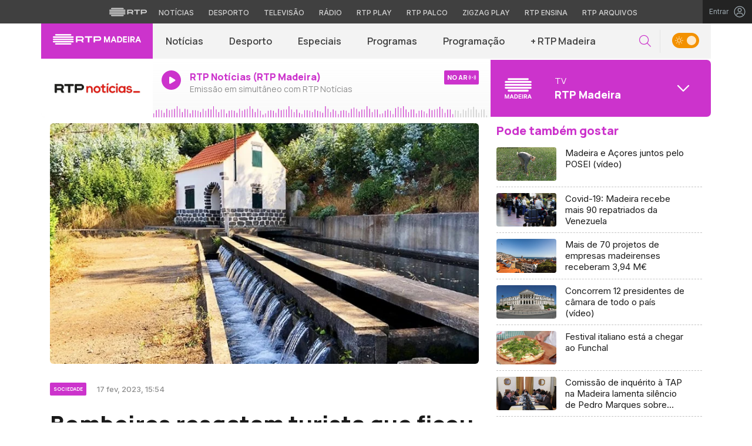

--- FILE ---
content_type: image/svg+xml
request_url: https://madeira.rtp.pt/wp-content/themes/madeira//includes/img/antena1_madeira.svg
body_size: -5
content:
<svg width="280" height="280" viewBox="0 0 280 280" fill="none" xmlns="http://www.w3.org/2000/svg">
<path d="M46.4459 270.011L37.8224 247.239V270.011H31V235.162H39.6329L48.9472 259.736L58.1961 235.162H66.717V270.011H59.8573V247.239L51.3924 270.011H46.4459Z" fill="white"/>
<path d="M91.9685 235.162L105.314 270.011H97.9415L94.8057 261.612H81.7583L78.6877 270.011H71.4268L84.7541 235.162H91.9685ZM84.0262 255.47H92.5378L88.282 243.907L84.0262 255.47Z" fill="white"/>
<path d="M110.025 235.162H122.335C132.9 235.162 139.545 241.975 139.545 252.587C139.545 263.189 132.9 270.011 122.335 270.011H110.025V235.162ZM122.055 263.59C128.7 263.59 132.312 259.344 132.312 252.587C132.312 245.764 128.7 241.518 122.055 241.518H117.221V263.59H122.055Z" fill="white"/>
<path d="M167.928 235.162V241.518H151.418V249.124H166.407V255.303H151.418V263.59H167.928V270.011H144.26V235.162H167.928Z" fill="white"/>
<path d="M179.9 235.162H172.639V270.011H179.9V235.162Z" fill="white"/>
<path d="M191.827 257.01V270.011H184.613V235.162H198.976C206.293 235.162 211.174 239.073 211.174 246.222C211.174 251.803 208.122 255.302 203.213 256.506L212.425 270.02H204.24L195.616 257.02H191.827V257.01ZM191.827 251.056H198.519C202.149 251.056 204.016 249.124 204.016 246.212C204.016 243.272 202.149 241.34 198.519 241.34H191.827V251.056Z" fill="white"/>
<path d="M235.211 235.162L248.548 270.011H241.157L238.049 261.612H224.992L221.931 270.011H214.651L227.988 235.162H235.211ZM227.26 255.47H235.771L231.534 243.907L227.26 255.47Z" fill="white"/>
<path d="M140.169 78.1888V135.005C140.169 140.135 144.263 144.295 149.3 144.295C154.326 144.295 158.369 140.135 158.369 135.005V78.1888C158.369 73.0172 154.326 68.8984 149.3 68.8984C144.263 68.8984 140.169 73.0172 140.169 78.1888Z" fill="white"/>
<path d="M76.5418 147.26V19.3317C76.5418 14.191 72.4375 10 67.4108 10C62.4151 10 58.3315 14.1807 58.3315 19.3317V147.271C58.3315 152.432 62.4151 156.571 67.4108 156.571C72.4375 156.571 76.5418 152.422 76.5418 147.26Z" fill="white"/>
<path d="M31 52.5172V160.637C31 165.788 35.0628 169.938 40.1414 169.938C45.1267 169.938 49.231 165.788 49.231 160.637V52.5172C49.231 47.3765 45.1267 43.1855 40.1414 43.1855C35.0628 43.1959 31 47.3765 31 52.5172Z" fill="white"/>
<path d="M103.874 193.586V60.1657C103.874 55.0147 99.7693 50.834 94.7426 50.834C89.7469 50.834 85.6633 55.0147 85.6633 60.1657V193.576C85.6633 198.727 89.7469 202.876 94.7426 202.876C99.7693 202.887 103.874 198.737 103.874 193.586Z" fill="white"/>
<path d="M131.161 160.836V41.3825C131.161 36.2418 127.057 32.0508 122.03 32.0508C117.035 32.0508 112.951 36.2315 112.951 41.3825V160.836C112.951 165.987 117.035 170.137 122.03 170.137C127.067 170.137 131.161 165.987 131.161 160.836Z" fill="white"/>
<path d="M247.256 167H230.542C229.58 167 228.799 166.23 228.799 165.282V70.6266L202.535 83.7496C201.373 84.3321 200 83.5027 200 82.219V65.3833C200 64.7316 200.371 64.1391 200.962 63.8528L236.184 46.3061C236.595 46.1086 237.036 46 237.497 46H247.256C248.218 46 249 46.7702 249 47.7181V165.282C249 166.23 248.218 167 247.256 167Z" fill="white"/>
</svg>
